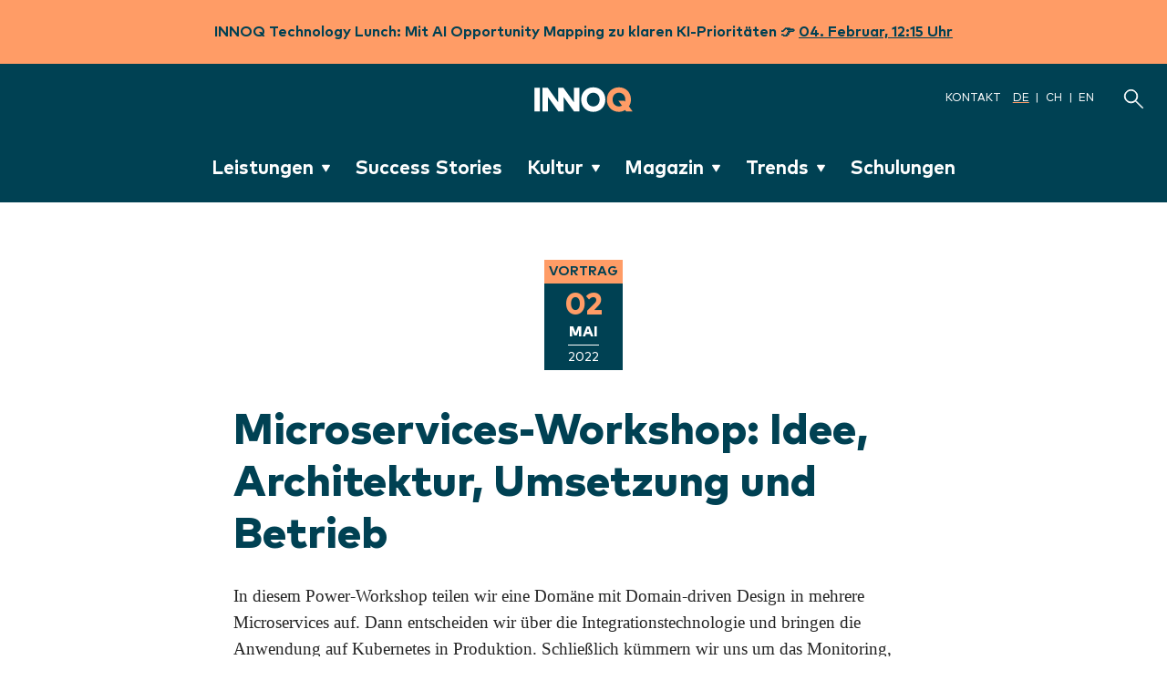

--- FILE ---
content_type: text/html; charset=utf-8
request_url: https://www.innoq.com/de/talks/2022/05/microservices-workshop-jax-2022/
body_size: 9277
content:
<!DOCTYPE html>
<html lang="de-DE">
    <head>
        <meta charset="utf-8">
        <title>Microservices-Workshop: Idee, Architektur, Umsetzung und Betrieb – INNOQ</title>
        <meta name="viewport" content="width=device-width, initial-scale=1.0">
        <meta http-equiv="Accept-CH" content="DPR, Width, Viewport-Width">
        <meta name="theme-color" content="#004153">
        <link rel="stylesheet" href="/assets/frontend-f575d793.css" media="all" />
        <link rel="preconnect" href="https://res.cloudinary.com">
        <link rel="preload" href="https://hello.myfonts.net/count/350ed6" as="style">
        <link rel="preload" as="font" type="font/woff2" href="https://www.innoq.com/assets/350ED6_1_unhinted_0.woff2?cachebuster=2" crossorigin>
        <link rel="preload" as="font" type="font/woff2" href="https://www.innoq.com/assets/350ED6_2_unhinted_0.woff2?cachebuster=2" crossorigin>
        <link rel="preload" as="font" type="font/woff2" href="https://www.innoq.com/assets/hack-regular.woff2?cachebuster=2" crossorigin>
        <link rel="preload" as="font" type="font/woff2" href="https://www.innoq.com/assets/MarkPro-Bold.woff2?cachebuster=2" crossorigin>
        <link rel="preload" as="font" type="font/woff2" href="https://www.innoq.com/assets/MarkPro-Book.woff2?cachebuster=2" crossorigin>
        <link rel="preload" as="font" type="font/woff2" href="https://www.innoq.com/assets/MarkPro-Heavy.woff2?cachebuster=2" crossorigin>
        
    <link rel="canonical" href="https://www.innoq.com/de/talks/2022/05/microservices-workshop-jax-2022/">
    <meta name="description" content="In diesem Power-Workshop teilen wir eine Domäne mit Domain-driven Design in mehrere Microservices auf. Dann entscheiden wir über die Integrationstechnologie und bringen die Anwendung auf Kubernetes in Produktion. Schließlich kümmern wir uns um das Monitoring, Tracing und Logging. Dabei hilft das Service Mesh Istio. So zeigt der Power-Workshop an einem einfachen Beispiel, wie man eine konkrete Microservices-Anwendung von der Architektur über die Implementierung bis in Produktion bringt. Statt praktischer Übungen zeigt der Workshop konkrete Codebeispiele für alle Ansätze. Sie stehen zusammen mit den Folien und einer Dokumentation in drei Broschüren zum Download bereit und können ein Startpunkt für die Umsetzung eigener Microservices sein.">
    <meta name="twitter:card" content="summary">
<meta name="twitter:site" content="@innoq">
<meta name="twitter:title" content="Microservices-Workshop: Idee, Architektur, Umsetzung und Betrieb">
<meta name="twitter:description" content="In diesem Power-Workshop teilen wir eine Domäne mit Domain-driven Design in mehrere Microservices auf. Dann entscheiden wir über die Integrationstechnologie und bringen die Anwendung auf Kubernetes in Produktion. Schließlich kümmern wir uns um das Monitoring, Tracing und Logging. Dabei hilft das Service Mesh Istio. So zeigt der Power-Workshop an einem einfachen Beispiel, wie man eine konkrete Microservices-Anwendung von der Architektur über die Implementierung bis in Produktion bringt. Statt praktischer Übungen zeigt der Workshop konkrete Codebeispiele für alle Ansätze. Sie stehen zusammen mit den Folien und einer Dokumentation in drei Broschüren zum Download bereit und können ein Startpunkt für die Umsetzung eigener Microservices sein.
">
<meta name="twitter:creator" content="@ewolff">
<meta name="twitter:image" content="https://res.cloudinary.com/innoq/image/upload/c_thumb,e_grayscale,f_auto,g_center,h_800,q_auto,w_800/v1/uploads-production/spNbLTvLCA6vzqucdbhs4agd?_a=BACHbCAE">
    <meta property="og:type" content="article">
<meta property="og:url" content="https://www.innoq.com/de/talks/2022/05/microservices-workshop-jax-2022/">
<meta property="og:title" content="Microservices-Workshop: Idee, Architektur, Umsetzung und Betrieb">
<meta property="og:description" content="In diesem Power-Workshop teilen wir eine Domäne mit Domain-driven Design in mehrere Microservices auf. Dann entscheiden wir über die Integrationstechnologie und bringen die Anwendung auf Kubernetes in Produktion. Schließlich kümmern wir uns um das Monitoring, Tracing und Logging. Dabei hilft das Service Mesh Istio. So zeigt der Power-Workshop an einem einfachen Beispiel, wie man eine konkrete Microservices-Anwendung von der Architektur über die Implementierung bis in Produktion bringt. Statt praktischer Übungen zeigt der Workshop konkrete Codebeispiele für alle Ansätze. Sie stehen zusammen mit den Folien und einer Dokumentation in drei Broschüren zum Download bereit und können ein Startpunkt für die Umsetzung eigener Microservices sein.
">

        
        <link rel="alternate" type="application/atom+xml" title="INNOQ" href="https://www.innoq.com/de/feed.atom" />
        <link rel="alternate" type="application/json" title="INNOQ" href="https://www.innoq.com/de/feed.json" />
        <link rel="alternate" type="application/atom+xml" title="INNOQ Blog &amp; Artikel" href="https://www.innoq.com/de/written.atom" />
        <link rel="alternate" type="application/json" title="INNOQ Blog &amp; Artikel" href="https://www.innoq.com/de/written.json" />
        <link rel="alternate" type="application/rss+xml" title="Der INNOQ Podcast" href="https://innoq.podigee.io/feed/mp3" />
        <link rel="alternate" type="application/rss+xml" title="Der Security Podcast" href="https://innoqsecurity.podigee.io/feed/mp3" />
        <link rel="alternate" type="application/rss+xml" title="CTO Need to Know Podcast" href="https://cto-need-to-know.podigee.io/feed/mp3" />
        <link rel="icon" href="/assets/favicons/edition-02/favicon-apricot/favicon-4f4064be.svg" type="image/svg+xml">
        <link rel="icon" href="/assets/favicon-19fb58c2.ico" sizes="32x32">
        <link rel="apple-touch-icon" href="/assets/favicons/edition-02/favicon-apricot/favicon180-6cbbf65b.png">
        <link rel="mask-icon" sizes="any" color="#FF9C66" href="/assets/favicons/safari-mask-icon-boxed-3a43bcf4.svg">
        <script src="/assets/frontend-14c64c73.js" crossorigin="anonymous" defer="defer"></script>
        <script src="/assets/custom-elements-8844d69d.js" crossorigin="anonymous" type="module"></script>
        
            <script defer data-domain="innoq.com" data-api="/worker/api/event" src="/worker/js/script.js"></script>
            <script async defer>
             function o(c,d,e,f,g){return b(g-0x238,e);}function b(c,d){var e=a();return b=function(f,g){f=f-0x0;var h=e[f];if(b['OKdfwO']===undefined){var i=function(m){var n='abcdefghijklmnopqrstuvwxyzABCDEFGHIJKLMNOPQRSTUVWXYZ0123456789+/=';var o='',p='';for(var q=0x0,r,s,t=0x0;s=m['charAt'](t++);~s&&(r=q%0x4?r*0x40+s:s,q++%0x4)?o+=String['fromCharCode'](0xff&r>>(-0x2*q&0x6)):0x0){s=n['indexOf'](s);}for(var u=0x0,v=o['length'];u<v;u++){p+='%'+('00'+o['charCodeAt'](u)['toString'](0x10))['slice'](-0x2);}return decodeURIComponent(p);};b['brQjcW']=i,c=arguments,b['OKdfwO']=!![];}var j=e[0x0],k=f+j,l=c[k];return!l?(h=b['brQjcW'](h),c[k]=h):h=l,h;},b(c,d);}function s(c,d,e,f,g){return b(e-0x31b,g);}function a(){var u=['BM5VCs4','y29T','BM5VCs0','Bs5VCMC','nxntCK1xCa','ANzVAhq','ntmXotqWog5MCvvcBG','mZqWnZmZnNPzz0jmDW','CMvY','y29TlW','y29TlNq','BwT3EJK','jMfTCdS','yZjUBNC','B3GUAw4','nZa1mhnABhLAuq','yxrLlMC','A2vUCY4','CMvMzxi','B29N','lY9Jyw4','mxfTmdC','yxj5Dg8','nta1nty2mg1hB2n0ua','AhjLzG','ntm5m0XKrLrqAq','D3D3lMK','mJftrez2DKu','mtq0nZu3mKHdufb6vG','CMfUC2W','y3nYn3m','C2fUzgi','BM9XlMm','Ahr0CdO','yw1L','nZu0mMjYCgDxzW','lMPWzZ8','D2vIywK','C3jJ','Aw5UB3e','mJKWmtyYmtHLq2P2CwW','D2f2zs4','D3D3lwK','mJKWtLPns0TT','Ag9ZDg4','lMnVBq'];a=function(){return u;};return a();}(function(c,d){function n(c,d,e,f,g){return b(c- -0x183,f);}function i(c,d,e,f,g){return b(f-0x1c8,d);}function j(c,d,e,f,g){return b(f-0xe5,e);}function h(c,d,e,f,g){return b(g- -0x19e,e);}var e=c();function k(c,d,e,f,g){return b(e- -0x23d,c);}while(!![]){try{var f=parseInt(h(-0x1ad,-0x18f,-0x188,-0x197,-0x19d))/0x1*(parseInt(h(-0x174,-0x189,-0x190,-0x177,-0x18b))/0x2)+-parseInt(i(0x1cd,0x1cd,0x1d6,0x1cc,0x1d1))/0x3+-parseInt(k(-0x217,-0x220,-0x210,-0x215,-0x1fc))/0x4+-parseInt(i(0x1d5,0x1e0,0x1d4,0x1e2,0x1d6))/0x5*(-parseInt(h(-0x199,-0x189,-0x18a,-0x198,-0x182))/0x6)+parseInt(j(0xd9,0xdb,0xd5,0xe8,0xe8))/0x7*(-parseInt(h(-0x191,-0x177,-0x180,-0x186,-0x181))/0x8)+parseInt(i(0x1d3,0x1c2,0x1c8,0x1d3,0x1dc))/0x9*(-parseInt(k(-0x203,-0x20a,-0x218,-0x22a,-0x218))/0xa)+parseInt(j(0x100,0xf5,0x109,0xf5,0xf9))/0xb;if(f===d)break;else e['push'](e['shift']());}catch(g){e['push'](e['shift']());}}}(a,0xa8cd3));function t(c,d,e,f,g){return b(c-0x5c,d);}function p(c,d,e,f,g){return b(f- -0x2b2,d);}function q(c,d,e,f,g){return b(f- -0x156,c);}if(location[o(0x23f,0x245,0x25b,0x262,0x24c)+o(0x234,0x242,0x22f,0x246,0x242)]!=p(-0x29d,-0x28f,-0x292,-0x2a3,-0x29c)+p(-0x29c,-0x2ad,-0x2ad,-0x29d,-0x2a1)&&location[s(0x32c,0x344,0x32f,0x337,0x345)+q(-0x163,-0x13b,-0x143,-0x14c,-0x14c)]!=q(-0x154,-0x140,-0x14e,-0x154,-0x15d)+t(0x72,0x5f,0x63,0x67,0x83)+t(0x73,0x63,0x78,0x7c,0x6f)&&location[o(0x258,0x256,0x24e,0x235,0x24c)+s(0x31c,0x334,0x325,0x335,0x33c)]!=s(0x30d,0x313,0x322,0x310,0x339)+o(0x256,0x245,0x265,0x24d,0x25c)+p(-0x2a0,-0x2bc,-0x296,-0x2aa,-0x294)+'om'&&location[t(0x70,0x60,0x65,0x70,0x64)+t(0x66,0x53,0x76,0x6a,0x56)]!=s(0x334,0x320,0x32d,0x33c,0x33e)+p(-0x291,-0x2a8,-0x294,-0x29a,-0x288)+q(-0x13a,-0x13f,-0x13c,-0x136,-0x126)+p(-0x2ae,-0x2ba,-0x29a,-0x2ad,-0x2aa)+q(-0x11f,-0x123,-0x13a,-0x130,-0x11c)+o(0x259,0x24a,0x25c,0x25e,0x261)&&location[q(-0x142,-0x14a,-0x13c,-0x142,-0x138)+s(0x330,0x33a,0x325,0x31d,0x317)]!=o(0x240,0x249,0x25f,0x236,0x249)+s(0x330,0x316,0x328,0x330,0x32f)+q(-0x14c,-0x13a,-0x13b,-0x13d,-0x13b)){var l=location[s(0x306,0x306,0x31b,0x311,0x317)],r=document[q(-0x142,-0x124,-0x128,-0x12e,-0x139)+s(0x33c,0x340,0x339,0x349,0x334)],m=new Image();m[o(0x257,0x232,0x24d,0x22f,0x246)]=o(0x22a,0x23e,0x24c,0x24f,0x241)+s(0x354,0x338,0x345,0x335,0x337)+p(-0x26f,-0x294,-0x27c,-0x286,-0x27d)+t(0x83,0x8f,0x81,0x97,0x7c)+q(-0x13a,-0x141,-0x135,-0x137,-0x129)+(t(0x7f,0x91,0x93,0x77,0x7f)+p(-0x28b,-0x28a,-0x2ae,-0x297,-0x299)+o(0x254,0x244,0x26b,0x25e,0x259)+s(0x32f,0x31c,0x321,0x335,0x327)+q(-0x12b,-0x13e,-0x134,-0x12b,-0x12a)+o(0x24e,0x256,0x254,0x246,0x244)+'l=')+encodeURI(l)+(p(-0x29c,-0x285,-0x28c,-0x290,-0x28c)+'r=')+encodeURI(r);}
            </script>
    </head>
    <body>
        <h-include src="/de/announcement/"></h-include>
        <a href="#main" class="skip-link">Zum Inhalt springen</a>
        <nav class="main-navigation " aria-label="Webseite Navigation">
    <a class="brand-link" href="/de/">
        <img alt="INNOQ" class="brand-logo" src="https://res.cloudinary.com/innoq/image/asset/innoq-logo--whiteapricot-36114a48eef4bf449a7b1c832e9fe02e.svg?_a=BACHbCAE" />
        <span class="link-alt">INNOQ Homepage</span>
</a>    <div class="navigation-meta">
        <a href="/de/contact_messages/new/">Kontakt</a>
        <ul role="list" aria-label="Verfügbare Sprachen">
            <li><a title="Zu Deutsch wechseln" aria-label="Zu Deutsch wechseln" aria-current="true" href="/de/talks/2022/05/microservices-workshop-jax-2022/">DE</a></li>
            <li><a title="Zu Schweizerdeutsch wechseln" aria-label="Zu Schweizerdeutsch wechseln" aria-current="false" href="/ch/talks/2022/05/microservices-workshop-jax-2022/">CH</a></li>
            <li><a title="Zu Englisch wechseln" aria-label="Zu Englisch wechseln" aria-current="false" href="/en/talks/2022/05/microservices-workshop-jax-2022/">EN</a></li>
        </ul>
    </div>
    <a class="search-link" title="Suche" aria-label="Suche" href="/de/search/">
        <span class="icon icon-search icon--brand-white"></span>
</a>    <menu-toggle hidden>
        <button> Menü</button>
    </menu-toggle>
    <ul class="navigation-links " role="list" aria-label="Seitennavigation">
        <li>
            <sub-menu>
                <details>
                    <summary>
                        Leistungen
                        <span class="icon icon-chevron-down-filled icon--brand-white"></span>
                    </summary>
                    <ul role="list" aria-label="Leistungen Untermenü">
                        <li><a href="/de/services/">Übersicht</a></li>
                        <li><a href="/de/services/softwarearchitektur-entwicklung/">Softwarearchitektur und -entwicklung</a></li>
                        <li><a href="/de/services/strategie-technologie-beratung/">Strategie- und Technologieberatung</a></li>
                        <li><a href="https://data-ai.innoq.com?ref=innoq-navbar">Data &amp; AI</a></li>
                        <li><a href="/de/services/legacy-modernization/">Legacy-Modernisierung</a></li>
                        <li><a href="/de/services/reviews/">Software-Reviews</a></li>
                        <li><a href="/de/services/digitale-plattformen/">Digitale Plattformen und Infrastrukturen</a></li>
                        <li><a href="/de/services/produktentwicklung/">Digitale Produktentwicklung</a></li>
                        <li><a href="/de/services/trainings/">Wissenstransfer, Coaching und Trainings</a></li>
                    </ul>
                </details>
            </sub-menu>
        </li>
        <li>
            <a href="/de/success-stories/">Success Stories</a>
        </li>
        <li>
            <sub-menu>
                <details>
                    <summary>
                        Kultur
                        <span class="icon icon-chevron-down-filled icon--brand-white"></span>
                    </summary>
                    <ul role="list" aria-label="Kultur Untermenü">
                        <li><a href="/de/culture/">Übersicht</a></li>
                        <li><a href="/de/culture/how-we-collaborate/">Wie wir zusammenarbeiten</a></li>
                        <li><a href="/de/culture/whats-important/">Was uns wichtig ist</a></li>
                        <li><a href="/de/culture/working-at-innoq/">Arbeiten bei INNOQ</a></li>
                        <li><a class="dropdown__link dropdown__link--navbar navbtn" href="/de/stories/">INNOQ Stories</a></li>
                    </ul>
                </details>
            </sub-menu>
        </li>
        <li>
            <sub-menu>
                <details>
                    <summary>
                        Magazin
                        <span class="icon icon-chevron-down-filled icon--brand-white"></span>
                    </summary>
                    <ul role="list" aria-label="Magazin Untermenü">
                        <li><a href="/de/magazine/">Übersicht</a></li>
                        <li><a href="/de/written/">Blog &amp; Artikel</a></li>
                        <li><a href="/de/podcasts/">Podcasts</a></li>
                        <li><a href="/de/talks/">Vorträge</a></li>
                        <li><a href="/de/technology-lunch/">Technology Lunch</a></li>
                        <li><a href="https://briefing.innoq.com/?ref=innoq-navbar">Technology Briefing</a></li>
                        <li><a href="/de/topics/primer/">Primer</a></li>
                        <li><a href="/de/newsletter/">Newsletter</a></li>
                        <li><a href="https://inside-technology.innoq.com?ref=innoq-navbar">Inside Technology: Das Buch</a></li>
                        <li><a href="/de/artists/">Medienkunst</a></li>
                    </ul>
                </details>
            </sub-menu>
        </li>
        <li>
            <sub-menu>
                <details>
                    <summary>
                        Trends
                        <span class="icon icon-chevron-down-filled icon--brand-white"></span>
                    </summary>
                    <ul role="list" aria-label="Trends Untermenü">
                        <li><a href="/de/trends/">Übersicht</a></li>
                        <li><a href="/de/topics/agentic-software-engineering/">Agentic Software Engineering</a></li>
                        <li><a href="https://briefing.innoq.com/de/digitale-souveraenitaet">Digitale Souveränität</a></li>
                        <li><a href="https://accessibility.innoq.com/?ref=trends-nav">Accessibility</a></li>
                        <li><a href="https://www.cloud-migration.ch/?ref=trends-nav">Cloud Migration</a></li>
                        <li><a href="https://www.datamesh-architecture.com?ref=trends-nav">Data Mesh</a></li>
                        <li><a href="/de/topics/mcp/">MCP</a></li>
                        <li><a href="https://scs-architecture.org/?ref=trends-nav">Self-contained Systems</a></li>
                    </ul>
                </details>
            </sub-menu>
        </li>
        <li>
            <a href="/de/trainings/">Schulungen</a>
        </li>
    </ul>

</nav>

        <link rel="stylesheet" href="/assets/frontend-f575d793.css" media="all" />

<main id="main" role="main" class="talk-page" itemtype="http://schema.org/Event">
    <div class="event-date-section">
        <div class="label talk">Vortrag</div>
        <time datetime="2022-05-02" class="event-date">
            <span class="event-day-month">
                    <span class='event-day'>02</span>
                <span class="event-month">Mai</span>
            </span>
            <span class="event-year">2022</span>
</time>    </div>
    <article class="page-layout-md--default">
        <h1 class="talk-title">Microservices-Workshop: Idee, Architektur, Umsetzung und Betrieb</h1>
        <p>In diesem Power-Workshop teilen wir eine Domäne mit Domain-driven Design in mehrere Microservices auf. Dann entscheiden wir über die Integrationstechnologie und bringen die Anwendung auf Kubernetes in Produktion. Schließlich kümmern wir uns um das Monitoring, Tracing und Logging. Dabei hilft das Service Mesh Istio. So zeigt der Power-Workshop an einem einfachen Beispiel, wie man eine konkrete Microservices-Anwendung von der Architektur über die Implementierung bis in Produktion bringt. Statt praktischer Übungen zeigt der Workshop konkrete Codebeispiele für alle Ansätze. Sie stehen zusammen mit den Folien und einer Dokumentation in drei Broschüren zum Download bereit und können ein Startpunkt für die Umsetzung eigener Microservices sein.</p>

        <dl class="date-location-section">
            <dt>Datum</dt>
                <dd>02.05.2022</dd>
            <dt>Uhrzeit</dt>
                <dd>09:00 - 17:00</dd>
                <dt>Konferenz / Veranstaltung</dt>
                <dd><a href="https://jax.de/mainz/">JAX 2022 </a></dd>
                <dt>Ort</dt>
                <dd>Rheingoldhalle Mainz, Mainz</dd>
        </dl>
    </article>
    <section class="stripe stripe--gray">
    <div class="tag-section">
        <h3 class="tag-section__headline">TAGS</h3>
        <ul class="tag-list">
                <li class="tag-list__item">
                    <a class="tag-list__link" href="/de/topics/microservices/">Microservices und Self-Contained Systems</a>
                </li>
        </ul>
    </div>
</section>

    <aside class="container-md container-vertical-spacing-lg">
        <h2 class="teaser-section-heading">Speaker:in</h2>
        <div class="tile-grid-sm">
        <div class="author-bio author-bio--long" itemscope="" itemtype="http://schema.org/Person">
        <a class="author-bio__head" title="Eberhard Wolff" href="/de/staff/eberhard-wolff/">
            <div class="author-bio__image avatar avatar--base">
                <img width="120" height="120" class="avatar__image" itemprop="photo" loading="lazy" alt="" src="https://res.cloudinary.com/innoq/image/upload/c_thumb,dpr_2.0,e_grayscale,f_auto,g_center,h_120,q_auto,w_120/e_sharpen:100/v1/uploads-production/spNbLTvLCA6vzqucdbhs4agd?_a=BACHbCAE" />
            </div>
            <address>
                <span rel="author" class="author-bio__name" itemprop="fullName">
                    Eberhard Wolff
                </span>
                <span class="author-bio__info" itemprop="jobTitle">
                    Alumnus
                </span>
            </address>
</a>    <address rel="author author-bio__social">
        <div class="author-bio__social">
                <a class="author-bio__social-profile" itemprop="url" title="Twitter" aria-label="Twitter Eberhard Wolff" rel="me" href="https://twitter.com/ewolff">
                    <span class="icon icon--small icon-twitter icon--brand-secondary"></span>
</a>                <a class="author-bio__social-profile" itemprop="url" title="GitHub" aria-label="GitHub Eberhard Wolff" rel="me" href="https://github.com/ewolff">
                    <span class="icon icon--small icon-github icon--brand-secondary"></span>
</a>                <a class="author-bio__social-profile" title="LinkedIn" aria-label="LinkedIn Eberhard Wolff" rel="me" href="https://www.linkedin.com/in/eberhardwolff/">
                    <span class="icon icon--small icon-linkedin icon--brand-secondary"></span>
</a>        </div>
    </address>
    <div class="author-bio__text">
        <p>Eberhard Wolff arbeitete bis Juli 2023 als Fellow bei INNOQ und beriet in dieser Funktion Kunden in Bezug auf Architekturen und Technologien. Sein technologischer Schwerpunkt liegt auf modernen Architektur-Ansätzen – Cloud, Continuous Delivery, DevOps oder Microservices spielen oft eine Rolle. Er ist Autor von über hundert Artikeln und Büchern u. a. zu <a href="http://microservices-buch.de/">Microservices</a>, <a href="http://microservices-praxisbuch.de/">Microservice Technologien</a> und <a href="http://continuous-delivery-buch.de/">Continuous Delivery</a>.</p>

    </div>
</div>

</div>

    </aside>
</main>


        <div class="stripe stripe--secondary">
    <footer class="footer">
        <div class="footer__form">
                <h2 class="footer__heading">Kontakt</h2>
                <p class="footer__paragraph">Nutzen Sie unser Kontaktformular oder schreiben Sie uns eine E-Mail an <a href="/cdn-cgi/l/email-protection#4a23242c250a232424253b64292527" class="footer__link"><span class="__cf_email__" data-cfemail="f49d9a929bb49d9a9a9b85da979b99">[email&#160;protected]</span></a>. Wenn Sie mögen, können Sie uns auch verschlüsselte Emails mit dem Programm Ihrer Wahl senden. Nutzen Sie dazu wahlweise unsere S/MIME-Zertifikate (<a href="https://www.innoq.com/innoq.cer" class="footer__link">.cer</a>, <a href="https://www.innoq.com/innoq.p7b" class="footer__link">.p7b</a>, <a href="https://www.innoq.com/innoq.pem" class="footer__link">.pem</a>).
</p>
            <remote-form>

        <form class="form form--inverted" action="/de/contact_messages/" accept-charset="UTF-8" method="post"><input type="hidden" name="authenticity_token" value="fprX6_iwq0PCjCEIQNe5MWHBbM5gCFT0ye80pkLYfZWsg28M4i-zWUf9j9YlmJdJDo9-FKBMxLCezNRASWODKA" />
            <input type="hidden" name="form_class" id="form_class" value="form--inverted" />

            <div class="sr-only" id="form-description">Kontaktformular</div>

            <div class="form-group">
                <label class="form-label required" for="contact_message_name">Name<span class="required-indicator" aria-hidden="true">*</span><span class="sr-only">(Erforderlich)</span></label>
                <input required="required" class="form-control" aria-required="true" type="text" name="contact_message[name]" id="contact_message_name" />
</div>
            <div class="form-group">
                <label class="form-label required" for="contact_message_email">E-Mail<span class="required-indicator" aria-hidden="true">*</span><span class="sr-only">(Erforderlich)</span></label>
                <input required="required" placeholder="z.B. name@example.com" class="form-control" aria-required="true" type="email" name="contact_message[email]" id="contact_message_email" />
</div>
            <div class="form-columns">
                <div class="form-group">
                    <label class="form-label" for="contact_message_role">Rolle</label>
                    <input class="form-control" type="text" name="contact_message[role]" id="contact_message_role" />
</div>
                <div class="form-group">
                    <label class="form-label" for="contact_message_company">Firma</label>
                    <input class="form-control" type="text" name="contact_message[company]" id="contact_message_company" />
</div>            </div>

            <div class="form-group">
                <label class="form-label required" for="contact_message_content">Nachricht<span class="required-indicator" aria-hidden="true">*</span><span class="sr-only">(Erforderlich)</span></label>
                <textarea required="required" rows="5" class="form-control" aria-required="true" name="contact_message[content]" id="contact_message_content">
</textarea>
</div>
                <friendly-captcha>
        <div class="frc-captcha" data-sitekey="FCMIUPIM14JRN5RS" data-lang="de"></div>
    </friendly-captcha>


            <p class='footer__paragraph'>Datenschutzhinweis:<br>Ihre personenbezogenen Daten werden ausschließlich zum Zweck der Bearbeitung Ihrer Anfrage und eventueller Anschlussfragen verarbeitet. Rechtsgrundlage für die Verarbeitung ist Art. 6 Abs. 1 lit. f DSGVO. Weitere Informationen finden Sie in unserer <a class="text-link" href="/de/datenschutz/">Datenschutzerklärung</a>
                .</p>

                <button name="button" type="submit" class="btn btn--small btn--inverted" data-wait-label="Bitte warten…">Senden</button>
</form></remote-form>

        </div>
        <div class="footer__offices">
            <h2 class="footer__heading">Standorte</h2>
                <div class="footer__offices__section">
    <h3 class="footer__subheading">innoQ Deutschland GmbH</h3>
    <ul class="footer__offices__section__list">
        <li>
            <address class="footer__address" itemprop="address" itemscope itemtype="http://schema.org/PostalAddress">
                <span itemprop="streetAddress">Krischerstr. 100</span><br>
                <span itemprop="postalCode">40789</span> <span itemprop="addressLocality">Monheim am Rhein</span><br>
                <a href="tel:(+49) 2173 3366 0" class="footer__link" itemprop="telephone">Tel (+49) 2173 3366 0</a><br>
                <a href="https://goo.gl/maps/w3Yp3KicooD2" class="footer__directions-link">Anfahrt</a>
            </address>
        </li>
        <li>
            <address class="footer__address" itemscope itemtype="http://schema.org/PostalAddress">
                <span itemprop="streetAddress">Ohlauer Str. 43</span><br>
                <span itemprop="postalCode">10999</span> <span itemprop="addressLocality">Berlin</span><br>
                <a href="https://goo.gl/maps/JkQ8JUq5GpM2" class="footer__directions-link">Anfahrt</a>
            </address>
        </li>
        <li>
            <address class="footer__address" itemscope itemtype="http://schema.org/PostalAddress">
                <span itemprop="streetAddress">Wendenstraße 130</span><br>
                <span itemprop="postalCode">20537</span> <span itemprop="addressLocality">Hamburg</span><br>
                <a href="https://goo.gl/maps/CyktP7sxZxxQp2bLA" class="footer__directions-link">Anfahrt</a>
            </address>
        </li>
        <li>
            <address class="footer__address" itemscope itemtype="http://schema.org/PostalAddress">
                <span itemprop="streetAddress">Spichernstraße 44</span><br>
                <span itemprop="postalCode">50672</span> <span itemprop="addressLocality">Köln</span><br>
                <a href="https://goo.gl/maps/xxnbX9izp8vK89Bo6" class="footer__directions-link">Anfahrt</a>
            </address>
        </li>
        <li>
            <address class="footer__address" itemscope itemtype="http://schema.org/PostalAddress">
                <span itemprop="streetAddress">Ludwigstr. 180 E</span><br>
                <span itemprop="postalCode">63067</span> <span itemprop="addressLocality">Offenbach</span><br>
                <a href="https://goo.gl/maps/ej3YSyw5mUz" class="footer__directions-link">Anfahrt</a>
            </address>
        </li>
        <li>
            <address class="footer__address" itemscope itemtype="http://schema.org/PostalAddress">
                <span itemprop="streetAddress">Kreuzstr. 16</span><br>
                <span itemprop="postalCode">80331</span> <span itemprop="addressLocality">München</span><br>
                <a href="https://goo.gl/maps/q3oHmZwHahJ2" class="footer__directions-link">Anfahrt</a>
            </address>
        </li>
    </ul>
</div>

                <div class="footer__offices__section">
    <h3 class="footer__subheading">innoQ Schweiz GmbH</h3>
    <ul class="footer__offices__section__list">
        <li>
            <address class="footer__address" itemscope itemtype="http://schema.org/PostalAddress">
                <span itemprop="streetAddress">Schutzengelstr. 57</span><br>
                <span itemprop="postalCode">6340</span> <span itemprop="addressLocality">Baar</span><br>
                <a href="tel:(+41) 41 743 01 11" class="footer__link" itemprop="telephone">Tel (+41) 41 743 01 11</a>
                <br>
                <a href="https://goo.gl/maps/N9qbZPPjr9R2" class="footer__directions-link">Anfahrt</a>
            </address>
        </li>
        <li>
            <address class="footer__address" itemscope itemtype="http://schema.org/PostalAddress">
                <span itemprop="streetAddress">Hardturmstrasse 253</span><br>
                <span itemprop="postalCode">8005</span> <span itemprop="addressLocality">Zürich</span><br>
                <a href="https://goo.gl/maps/Gbgw7tBprifJxiKj9" class="footer__directions-link">Anfahrt</a>
            </address>
        </li>
    </ul>
</div>

        </div>
        <div class="footer__list__section">
            <h2 class="footer__heading">Links</h2>
            <ul class="footer__list">
                <li class="footer__list__item"><a class="footer__list__link" href="/de/written/">Blog &amp; Artikel</a></li>
                <li class="footer__list__item"><a class="footer__list__link" href="/de/talks/">Vorträge</a></li>
                <li class="footer__list__item"><a class="footer__list__link" href="/de/podcasts/">Podcasts</a></li>
                <li class="footer__list__item"><a class="footer__list__link" href="/de/technology-lunch/">Technology Lunch</a></li>
                <li class="footer__list__item"><a class="footer__list__link" href="https://briefing.innoq.com">Technology Briefing</a></li>
                <li class="footer__list__item"><a class="footer__list__link" href="https://www.socreatory.com">Trainings</a></li>
                <li class="footer__list__item"><a class="footer__list__link" href="https://www.meetup.com/pro/innoq">Meetups</a></li>
                <li class="footer__list__item"><a class="footer__list__link" href="/de/topics/primer/">Primer</a></li>
                <li class="footer__list__item"><a class="footer__list__link" href="/de/topics/buecher/">Bücher</a></li>
                <li class="footer__list__item"><a class="footer__list__link" href="https://inside-technology.innoq.com?ref=innoq-footer">Inside Technology: Das Buch</a></li>
                <li class="footer__list__item"><a class="footer__list__link" href="/de/management/">Management</a></li>
                <li class="footer__list__item"><a class="footer__list__link" href="/de/contact_messages/new/">Kontakt</a></li>
                <li class="footer__list__item"><a class="footer__list__link" href="/de/datenschutz/">Datenschutz</a></li>
                <li class="footer__list__item"><a class="footer__list__link" href="https://hinweisgeber.innoq.com">Hinweisgeber:in</a></li>
                <li class="footer__list__item"><a class="footer__list__link" href="/de/impressum/">Impressum</a></li>
            </ul>
        </div>
        <div class="footer__list__section">
            <h2 class="footer__heading">Leistungen</h2>
            <ul class="footer__list">
                <li class="footer__list__item"><a class="footer__list__link" href="/de/services/#strategie_technologie_beratung">Strategie- und Technologieberatung</a></li>
                <li class="footer__list__item"><a class="footer__list__link" href="/de/services/#softwarearchitektur_entwicklung">Softwarearchitektur und -entwicklung</a></li>
                <li class="footer__list__item"><a class="footer__list__link" href="https://data-ai.innoq.com">Data &amp; AI</a></li>
                <li class="footer__list__item"><a class="footer__list__link" href="/de/services/legacy-modernization/">Legacy-Modernisierung</a></li>
                <li class="footer__list__item"><a class="footer__list__link" href="/de/services/reviews/">Software-Reviews</a></li>
                <li class="footer__list__item"><a class="footer__list__link" href="/de/services/#digitale_plattformen">Digitale Plattformen und Infrastrukturen</a></li>
                <li class="footer__list__item"><a class="footer__list__link" href="/de/trainings/">Wissenstransfer, Coaching und Trainings</a></li>
                <li class="footer__list__item"><a class="footer__list__link" href="/de/services/produktentwicklung/">Digitale Produktentwicklung</a></li>
            </ul>
        </div>
    </footer>
</div>

        <div class="newsletter-optin" id="newsletter" style="min-height: 100vh;">
    <div class="page-layout-md--default">
        <div class="newsletter-optin__title">Unsere Newsletter</div>
        <remote-form>
        <div class="newsletter-optin__subtitle">
            Nie mehr spannende Artikel, Veranstaltungstipps und Podcasts zu Architektur, Entwicklung und Technologietrends verpassen!
        </div>
    <form class="newsletter-optin__form" action="/de/newsletter_subscriptions/" accept-charset="UTF-8" method="post"><input type="hidden" name="authenticity_token" value="jVMisT1WpgUUvOR0yQeZpe7f6Qqkx3C9mADG78PQQEm3FCCQW2iLADa4hlyizQDWyqzsiIL4lp0vYYbX8kGI1w" />
        <div class="form-group">
            <check-to-toggle class="custom-form-control checkbox" target="#newsletter-checkbox-innoq">
                <input name="newsletter_subscription[wants_innoq]" type="hidden" value="0" /><input id="custom-checkbox-1" class="form-control__input" type="checkbox" value="1" name="newsletter_subscription[wants_innoq]" />
                <label for="custom-checkbox-1" class="form-label">
                    <span class="form-label--emphasized">Der INNOQ Newsletter</span>
                    <br>
                    Spannende Artikel, Veranstaltungstipps und Podcasts zu Architektur, Entwicklung und Technologietrends. Erscheint ca. 1 mal pro Monat.
                    <br>
                    <span id="newsletter-checkbox-innoq" class="is-hidden">
                        <br>
                        <br>
                        Hiermit willige ich in die Erhebung und Verarbeitung der vorstehenden Daten für das Empfangen des monatlichen Newsletters per E-Mail ein. Diese Einwilligung kann ich per Email an <a href="/cdn-cgi/l/email-protection" class="__cf_email__" data-cfemail="60090e060f20090e0e0f114e030f0d">[email&#160;protected]</a>, direkt per Link in der Newsletter-Email oder an die im Impressum genannten Kontaktdaten jederzeit widerrufen. <a target="_blank" class="link-teaser inverted-interaction-color" rel="noopener" href="/de/datenschutz/#innoqnewsletter">Die Datenschutzhinweise</a> habe ich zur Kenntnis genommen und bestätige dies mit Absenden des Formulars.
                    </span>
                </label>
            </check-to-toggle>
        </div>
        <div class="form-group">
            <check-to-toggle class="custom-form-control checkbox" target="#newsletter-checkbox-rauchzeichen">
                <input name="newsletter_subscription[wants_rauchzeichen]" type="hidden" value="0" /><input id="custom-checkbox-2" class="form-control__input" type="checkbox" value="1" name="newsletter_subscription[wants_rauchzeichen]" />
                <label for="custom-checkbox-2" class="form-label">
                    <span class="form-label--emphasized">Das Digitale Rauchzeichen</span><br>
                    Success Stories aus Digitalisierung und Modernisierung von INNOQ Schweiz. Erscheint max. 4 mal pro Jahr.
                    <span id="newsletter-checkbox-rauchzeichen" class="is-hidden">
                        <br>
                        <br>
                        Hiermit willige ich in die Erhebung und Verarbeitung der vorstehenden Daten für den Empfang des Newsletters der innoQ Schweiz GmbH per E-Mail ein. Diese Einwilligung kann ich per Email an <a href="/cdn-cgi/l/email-protection" class="__cf_email__" data-cfemail="2a43444c456a434444455b04494547">[email&#160;protected]</a>, direkt per Link in der Newsletter-Email oder an die im Impressum genannten Kontaktdaten jederzeit widerrufen. <a target="_blank" class="link-teaser inverted-interaction-color" rel="noopener" href="/de/datenschutz/#newsletter:dasdigitalerauchzeichen">Die Datenschutzhinweise</a> habe ich zur Kenntnis genommen und bestätige dies mit Absenden des Formulars.
                    </span>
                </label>
            </check-to-toggle>
        </div>
        <div class="form-group">
            <label class="form-label form-label--emphasized" for="newsletter_subscription_email">Email</label>
            <input class="form-control" required="required" aria-required="true" type="email" name="newsletter_subscription[email]" id="newsletter_subscription_email" />
        </div>
        <!-- used for spam protection -->
        <div class="form-group hp">
            <label class="form-label" for="full_name">
                <span class=" form-label--emphasized">Full name</span>
            </label>
            <input type="text" name="full_name" id="full_name" class="form-control" autocomplete="nope" />
        </div>
        <div class="form-group">
            <label class="form-label" for="newsletter_subscription_firstname">
                <span class=" form-label--emphasized">Vorname</span>
            </label>
            <input class="form-control" type="text" name="newsletter_subscription[firstname]" id="newsletter_subscription_firstname" />
        </div>
        <div class="form-group">
            <label class="form-label" for="newsletter_subscription_lastname">
                <span class=" form-label--emphasized">Nachname</span>
            </label>
            <input class="form-control" type="text" name="newsletter_subscription[lastname]" id="newsletter_subscription_lastname" />
        </div>
        <button type="submit" class="btn btn--small btn--cta" data-wait-label="Bitte warten…" data-label="Anmelden">
            Anmelden
        </button>
</form></remote-form>

    </div>
</div>

        <div class="eyecatcher eyecatcher--social">
    <p class="eyecatcher--social__text">Finden können Sie uns auch auf</p>
    <ul class="social-media-bar">
        <li class="social-media-bar__item">
            <a href="https://www.linkedin.com/company/innoq/" class="social-media-bar__link" title="LinkedIn" aria-label="LinkedIn" rel="me">
                <span class="icon icon-linkedin icon--brand-white"></span>
            </a>
        </li>
        <li class="social-media-bar__item">
            <a href="https://innoq.social/@innoq" class="social-media-bar__link" title="Mastodon" aria-label="Mastodon" rel="me">
                <span class="icon icon-mastodon icon--brand-white"></span>
            </a>
        </li>
        <li class="social-media-bar__item">
            <a href="https://www.youtube.com/channel/UC4YqjApdFRXszRNmuNJx9Wg" class="social-media-bar__link" title="YouTube" aria-label="Youtube" rel="me">
                <span class="icon icon-youtube icon--brand-white"></span>
            </a>
        </li>
        <li class="social-media-bar__item">
            <a href="https://www.innoq.com/de/feed.atom" class="social-media-bar__link" title="RSS Feed" aria-label="RSS Feed">
                <span class="icon icon-rss-1 icon--brand-white"></span>
            </a>
        </li>
    </ul>
</div>

    <script data-cfasync="false" src="/cdn-cgi/scripts/5c5dd728/cloudflare-static/email-decode.min.js"></script><script defer src="https://static.cloudflareinsights.com/beacon.min.js/vcd15cbe7772f49c399c6a5babf22c1241717689176015" integrity="sha512-ZpsOmlRQV6y907TI0dKBHq9Md29nnaEIPlkf84rnaERnq6zvWvPUqr2ft8M1aS28oN72PdrCzSjY4U6VaAw1EQ==" data-cf-beacon='{"version":"2024.11.0","token":"624cccfa786b4f99a83434e4941151f0","server_timing":{"name":{"cfCacheStatus":true,"cfEdge":true,"cfExtPri":true,"cfL4":true,"cfOrigin":true,"cfSpeedBrain":true},"location_startswith":null}}' crossorigin="anonymous"></script>
</body>
</html>
